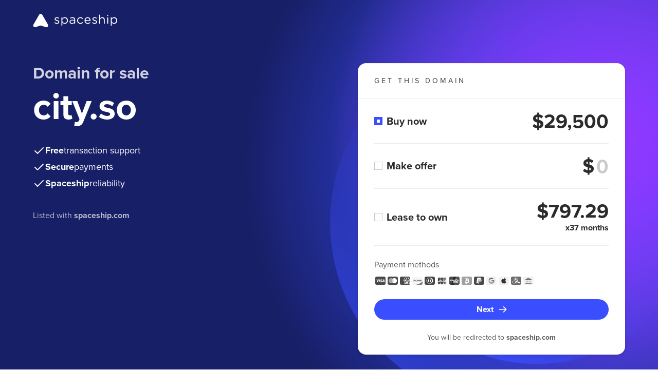

--- FILE ---
content_type: image/svg+xml
request_url: https://forsale.spaceship-cdn.com/static/version/0.29.1/assets/fonts/mastercard-grayscale.svg
body_size: -87
content:
<?xml version="1.0" encoding="utf-8"?><svg xmlns="http://www.w3.org/2000/svg" viewBox="0 0 24 24"><path fill="#4A4A4A" d="M22 13V7c0-1.654-1.346-3-3-3H5C3.346 4 2 5.346 2 7v10c0 1.654 1.346 3 3 3h14c1.654 0 3-1.346 3-3v-4Z"/><path fill="#D2D3D5" d="M14.163 8.069H9.837v7.862h4.326V8.069Z"/><path fill="#A5A8AB" d="M10.111 12c0-1.595.739-3.015 1.889-3.931A4.889 4.889 0 0 0 8.944 7C6.214 7 4 9.239 4 12s2.214 5 4.944 5c1.154 0 2.215-.4 3.056-1.069A5.012 5.012 0 0 1 10.111 12Z"/><path fill="#fff" d="M20 12c0 2.761-2.214 5-4.944 5-1.154 0-2.215-.4-3.056-1.069A5.011 5.011 0 0 0 13.889 12 5.012 5.012 0 0 0 12 8.069 4.889 4.889 0 0 1 15.056 7C17.786 7 20 9.239 20 12Z"/></svg>